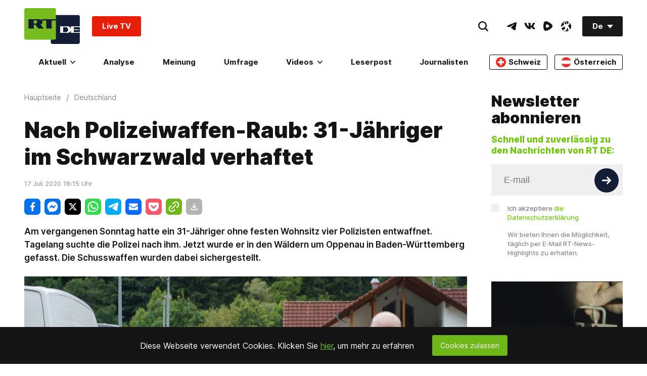

--- FILE ---
content_type: application/javascript; charset=utf-8
request_url: https://de.russiatoday.com/static/v1/web/js/JS-Header.925dec7a.chunk.js
body_size: -151
content:
(window.webpackJsonp=window.webpackJsonp||[]).push([[12],{17:function(e,t,n){"use strict";n.r(t),n.d(t,"Header",function(){return o});var o=function(e){var t=e.rtcontext.querySelector(".MainMenu-search input")||null,n=e.rtcontext.querySelector("#nav-close")||null,o=e.rtcontext.querySelector(".Header-nav")||null,d=document.querySelector("#app-header")||null,r=document.querySelector(".App-root")||null,a=e.rtcontext.offsetHeight||0,c=o.offsetTop||0;function s(){e.rtcontext.classList.toggle("Header-isNavOpened"),"true"===document.body.getAttribute("data-nav")?document.body.setAttribute("data-nav","false"):(document.body.setAttribute("data-nav","true"),t&&t.focus())}function i(){window.innerWidth<880||e.rtcontext.dataset.noFixed||(window.scrollY>c?(e.rtcontext.classList.add("Header-fixedNav"),d.classList.add("App-header-fixed"),r.style.paddingTop=a+"px"):(e.rtcontext.classList.remove("Header-fixedNav"),d.classList.remove("App-header-fixed"),r.style.paddingTop=""))}n&&n.addEventListener("click",s),o&&window.addEventListener("scroll",i)};t.default=o}}]);